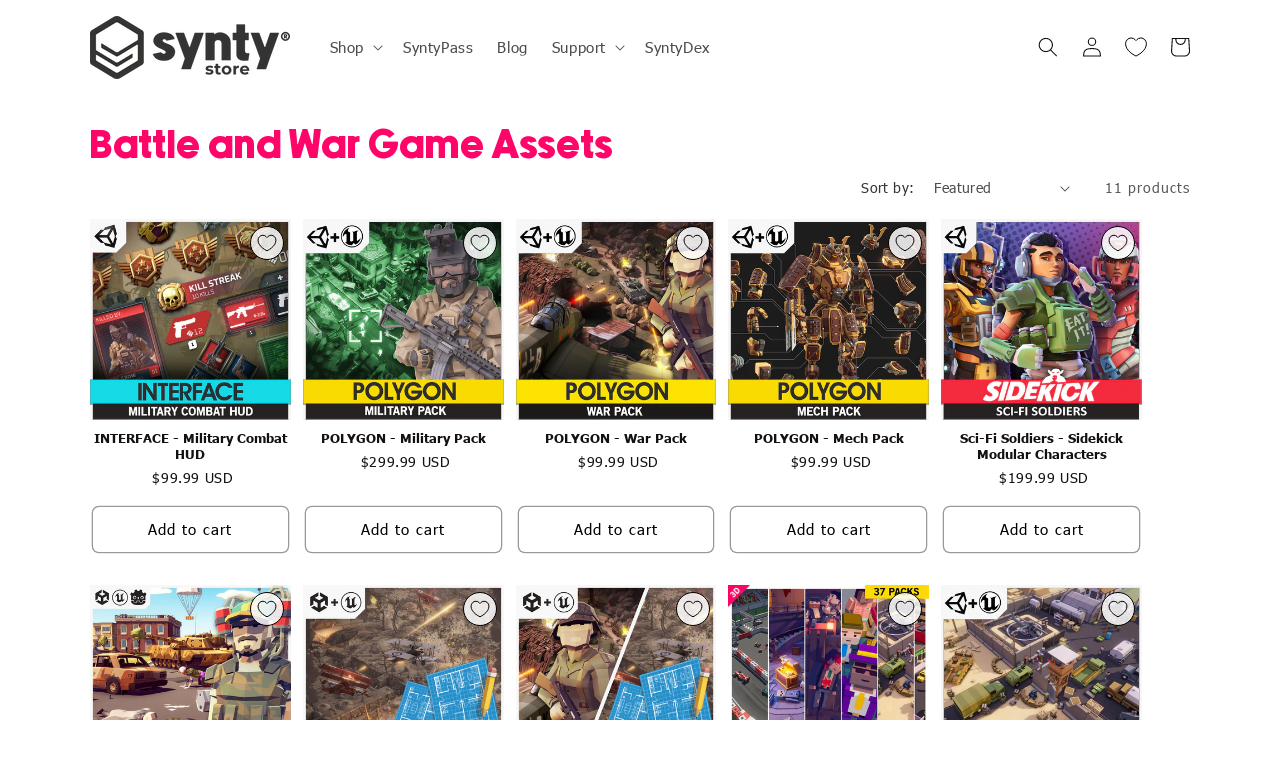

--- FILE ---
content_type: text/css
request_url: https://cdn.appmate.io/themecode/synty-store/main/custom.css?generation=1763417517263225
body_size: 488
content:
wishlist-link .wk-button{--icon-size: 18px;--icon-stroke-width: 1px;--icon-stroke: black}wishlist-link .wk-counter{--size: 17px}.color-scheme-f25a86e5-9383-4442-9511-6f3dba2d15db wishlist-link-block .wk-button{--icon-stroke: white !important}wishlist-button-block .wk-button,wishlist-button-block .wk-button:hover{font-size:1.5rem;letter-spacing:.1rem;line-height:calc(1 + .2 / var(--font-body-scale));background-color:#fff;min-width:calc(12rem + var(--buttons-border-width) * 2);min-height:calc(2.5rem + var(--buttons-border-width) * 2);border-radius:var(--buttons-radius-outset);margin-top:-15px;border-color:#000;color:#000;--icon-size: 16px;--icon-stroke: black;height:45px!important}wishlist-page .wk-header .wk-title{<meta name="robots" content="noindex, follow">}}{}


--- FILE ---
content_type: application/javascript
request_url: https://api.ipify.org/?format=jsonp&callback=getIP
body_size: -50
content:
getIP({"ip":"3.16.26.246"});